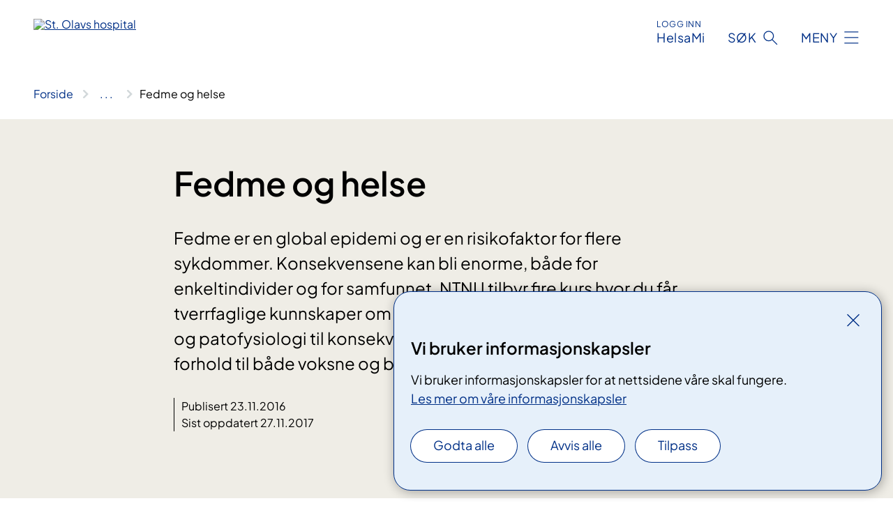

--- FILE ---
content_type: text/html; charset=utf-8
request_url: https://www.stolav.no/avdelinger/kirurgisk-klinikk/regionalt-senter-for-fedmeforskning-og-innovasjon/regionalt-senter-for-fedmeforskning-og-innovasjon-obece/fedme-og-helse
body_size: 6363
content:


<!DOCTYPE html>

<html lang="nb">

<head>
    <meta name="viewport" content="width=device-width, initial-scale=1" />
    <meta name="format-detection" content="telephone=no" />
    <link href="/static/css/mainstyles.BEVAUtVM.css" rel="stylesheet"></link>
    <link href="/static/css/components.DD6By0E_.css" rel="stylesheet"></link>
    <link rel="stylesheet" href="/FNSP.styles.css?v=e350cf0a970e20e3fd257dd4e8c96ddbae0a52d095304c9e215bd0a5d7faad02" />


<title>Fedme og helse - St. Olavs hospital HF</title>
  <meta name="description" content="Fedme er en global epidemi og er en risikofaktor for flere sykdommer. Konsekvensene kan bli enorme, b&#xE5;de for enkeltindivider og for samfunnet. NTNU tilbyr fire kurs hvor du f&#xE5;r tverrfaglige kunnskaper om fedmeproblematikken; alt fra definisjon og patofysiologi til konsekvenser, kirurgi og konservativ behandling i forhold til b&#xE5;de voksne og barn." />


    <meta property="og:title" content="Fedme og helse" />
    <meta property="twitter:title" content="Fedme og helse" />
  <meta property="og:description" content="Fedme er en global epidemi og er en risikofaktor for flere sykdommer. Konsekvensene kan bli enorme, b&#xE5;de for enkeltindivider og for samfunnet. NTNU tilbyr fire kurs hvor du f&#xE5;r tverrfaglige kunnskaper om fedmeproblematikken; alt fra definisjon og patofysiologi til konsekvenser, kirurgi og konservativ behandling i forhold til b&#xE5;de voksne og barn." />
  <meta property="twitter:description" content="Fedme er en global epidemi og er en risikofaktor for flere sykdommer. Konsekvensene kan bli enorme, b&#xE5;de for enkeltindivider og for samfunnet. NTNU tilbyr fire kurs hvor du f&#xE5;r tverrfaglige kunnskaper om fedmeproblematikken; alt fra definisjon og patofysiologi til konsekvenser, kirurgi og konservativ behandling i forhold til b&#xE5;de voksne og barn." />
  <meta name="twitter:card" content="summary_large_image" />
  <meta property="og:image" content="https://www.stolav.no/4afa97/contentassets/1924101f98904cee88f1f6a8cdf95830/logosome.jpg?width=1200&height=628&quality=80" />
  <meta property="twitter:image" content="https://www.stolav.no/4afa97/contentassets/1924101f98904cee88f1f6a8cdf95830/logosome.jpg?width=1200&height=628&quality=80" />
  <meta property="og:image:secure_url" content="https://www.stolav.no/4afa97/contentassets/1924101f98904cee88f1f6a8cdf95830/logosome.jpg?width=1200&height=628&quality=80" />
  <meta property="og:image:alt" content="Logo, firmanavn" />
  <meta property="twitter:image:alt" content="Logo, firmanavn" />
                <link rel="icon" href="/494db5/globalassets/system/favicon-midt.svg">


<div id="matomo-tracking-props" data-baseUrl="https://app-fnsp-matomo-analytics-prod.azurewebsites.net/" data-siteId="48"></div>
    <script>
        FNSP = {};
        FNSP.API = "https://www.stolav.no";
        FNSP.IsPrint = false;
        FNSP.CurrentSite = {Name: "St. Olavs hospital", Id: "34ec85d3-2905-4d77-8a78-ce61b89fd2b5", StartPage: "534233" }
        FNSP.SingleKey = "FOssxJD0F5jW1TW3VRuqxRkuLlAulQIpUCXRESLCOaCvrZEt";
        FNSP.FindEnabled = false;
        FNSP.StoredQuery = true;
    </script>
    <script>
!function(T,l,y){var S=T.location,k="script",D="instrumentationKey",C="ingestionendpoint",I="disableExceptionTracking",E="ai.device.",b="toLowerCase",w="crossOrigin",N="POST",e="appInsightsSDK",t=y.name||"appInsights";(y.name||T[e])&&(T[e]=t);var n=T[t]||function(d){var g=!1,f=!1,m={initialize:!0,queue:[],sv:"5",version:2,config:d};function v(e,t){var n={},a="Browser";return n[E+"id"]=a[b](),n[E+"type"]=a,n["ai.operation.name"]=S&&S.pathname||"_unknown_",n["ai.internal.sdkVersion"]="javascript:snippet_"+(m.sv||m.version),{time:function(){var e=new Date;function t(e){var t=""+e;return 1===t.length&&(t="0"+t),t}return e.getUTCFullYear()+"-"+t(1+e.getUTCMonth())+"-"+t(e.getUTCDate())+"T"+t(e.getUTCHours())+":"+t(e.getUTCMinutes())+":"+t(e.getUTCSeconds())+"."+((e.getUTCMilliseconds()/1e3).toFixed(3)+"").slice(2,5)+"Z"}(),iKey:e,name:"Microsoft.ApplicationInsights."+e.replace(/-/g,"")+"."+t,sampleRate:100,tags:n,data:{baseData:{ver:2}}}}var h=d.url||y.src;if(h){function a(e){var t,n,a,i,r,o,s,c,u,p,l;g=!0,m.queue=[],f||(f=!0,t=h,s=function(){var e={},t=d.connectionString;if(t)for(var n=t.split(";"),a=0;a<n.length;a++){var i=n[a].split("=");2===i.length&&(e[i[0][b]()]=i[1])}if(!e[C]){var r=e.endpointsuffix,o=r?e.location:null;e[C]="https://"+(o?o+".":"")+"dc."+(r||"services.visualstudio.com")}return e}(),c=s[D]||d[D]||"",u=s[C],p=u?u+"/v2/track":d.endpointUrl,(l=[]).push((n="SDK LOAD Failure: Failed to load Application Insights SDK script (See stack for details)",a=t,i=p,(o=(r=v(c,"Exception")).data).baseType="ExceptionData",o.baseData.exceptions=[{typeName:"SDKLoadFailed",message:n.replace(/\./g,"-"),hasFullStack:!1,stack:n+"\nSnippet failed to load ["+a+"] -- Telemetry is disabled\nHelp Link: https://go.microsoft.com/fwlink/?linkid=2128109\nHost: "+(S&&S.pathname||"_unknown_")+"\nEndpoint: "+i,parsedStack:[]}],r)),l.push(function(e,t,n,a){var i=v(c,"Message"),r=i.data;r.baseType="MessageData";var o=r.baseData;return o.message='AI (Internal): 99 message:"'+("SDK LOAD Failure: Failed to load Application Insights SDK script (See stack for details) ("+n+")").replace(/\"/g,"")+'"',o.properties={endpoint:a},i}(0,0,t,p)),function(e,t){if(JSON){var n=T.fetch;if(n&&!y.useXhr)n(t,{method:N,body:JSON.stringify(e),mode:"cors"});else if(XMLHttpRequest){var a=new XMLHttpRequest;a.open(N,t),a.setRequestHeader("Content-type","application/json"),a.send(JSON.stringify(e))}}}(l,p))}function i(e,t){f||setTimeout(function(){!t&&m.core||a()},500)}var e=function(){var n=l.createElement(k);n.src=h;var e=y[w];return!e&&""!==e||"undefined"==n[w]||(n[w]=e),n.onload=i,n.onerror=a,n.onreadystatechange=function(e,t){"loaded"!==n.readyState&&"complete"!==n.readyState||i(0,t)},n}();y.ld<0?l.getElementsByTagName("head")[0].appendChild(e):setTimeout(function(){l.getElementsByTagName(k)[0].parentNode.appendChild(e)},y.ld||0)}try{m.cookie=l.cookie}catch(p){}function t(e){for(;e.length;)!function(t){m[t]=function(){var e=arguments;g||m.queue.push(function(){m[t].apply(m,e)})}}(e.pop())}var n="track",r="TrackPage",o="TrackEvent";t([n+"Event",n+"PageView",n+"Exception",n+"Trace",n+"DependencyData",n+"Metric",n+"PageViewPerformance","start"+r,"stop"+r,"start"+o,"stop"+o,"addTelemetryInitializer","setAuthenticatedUserContext","clearAuthenticatedUserContext","flush"]),m.SeverityLevel={Verbose:0,Information:1,Warning:2,Error:3,Critical:4};var s=(d.extensionConfig||{}).ApplicationInsightsAnalytics||{};if(!0!==d[I]&&!0!==s[I]){var c="onerror";t(["_"+c]);var u=T[c];T[c]=function(e,t,n,a,i){var r=u&&u(e,t,n,a,i);return!0!==r&&m["_"+c]({message:e,url:t,lineNumber:n,columnNumber:a,error:i}),r},d.autoExceptionInstrumented=!0}return m}(y.cfg);function a(){y.onInit&&y.onInit(n)}(T[t]=n).queue&&0===n.queue.length?(n.queue.push(a),n.trackPageView({})):a()}(window,document,{src: "https://js.monitor.azure.com/scripts/b/ai.2.gbl.min.js", crossOrigin: "anonymous", cfg: {instrumentationKey: 'fe8cae6d-aa1c-4609-89b8-088240892f8a', disableCookiesUsage: true }});
</script>

    <script src="/fnspLocalization/deep-merge.js"></script><script src="/fnspLocalization/SharedResources?lang=nb"></script>
    <script src="/fnspLocalization/DocumentListResources?lang=nb"></script>
    <script src="/fnspLocalization/EventResources?lang=nb"></script>
    <script src="/fnspLocalization/DateResources?lang=nb"></script>
    <script src="/fnspLocalization/ClinicalTrialResources?lang=nb"></script>
</head>

<body class="ui-public">
    
    
<div reactComponentId='CookieConsentComponent-a00e2f8c-b920-4b9b-a9ad-d84347ae628c' data-json='{"model":{"title":"Vi bruker informasjonskapsler","description":"Vi bruker informasjonskapsler for at nettsidene v\u00E5re skal fungere.","analyticsTitle":"Trafikkanalyse og statistikk","analyticsDescription":"Ved \u00E5 godta disse informasjonskapslene, samtykker du til anonym registrering av statistikk som brukes til \u00E5 forbedre nettstedets innhold og brukeropplevelse.","thirdPartyTitle":"Informasjons\u0026shy;kapsler fra tredjeparter","thirdPartyDescription":"Noen av nettsidene v\u00E5re kan vise innebygget innhold fra andre nettsteder, som for eksempel videoer. Disse eksterne innholdsleverand\u00F8rene bruker egne informasjonskapsler for \u00E5 kunne vise innholdet.","thirdPartyCookieNotAvailable":null,"requiredTitle":"N\u00F8dvendige informasjons\u0026shy;kapsler","requiredDescription":"Disse informasjonskapslene h\u00E5ndterer rent tekniske funksjoner p\u00E5 nettstedet og er n\u00F8dvendige for at nettsidene v\u00E5re skal fungere.","surveyTitle":"Sp\u00F8rre\u0026shy;unders\u00F8kelser","surveyDescription":"Ved \u00E5 godta disse informasjonskapslene, samtykker du til anonym lagring av hva du svarer p\u00E5 sp\u00F8rsm\u00E5let om deltakelse.","acceptAllText":"Godta alle","acceptSelectedText":"Godta valgte","acceptNecessaryText":"Godta kun n\u00F8dvendige","rejectAllText":"Avvis alle","readMoreAbout":"Les mer om","manageCookiesText":"Administrere informasjonskapsler","withdrawCookiesDescription":"Du kan endre samtykket n\u00E5r som helst ved \u00E5 velge \u0022Administrere informasjonskapsler\u0022 nederst p\u00E5 siden. ","customizeText":"Tilpass","saveText":"Lagre","closeText":"Lukk","cancelText":"Avbryt","cookiePageLink":{"href":"/om-nettstedet/informasjonskapsler/","text":"Les mer om v\u00E5re informasjonskapsler","target":"_blank","isExternal":false,"sameSite":true},"consentDisabled":false,"activeButDisabled":false,"initialPopupDisabled":false,"cookieConsentVariables":{"consent_enabled":true,"consent_active_but_disabled":false,"popup_disabled":false,"force_map_manage_cookies_button":true,"refresh_with_querystring":false,"use_local_cookie_if_not_equal":false}}}'></div>
<script type="module" src="/static/js/CookieConsentComponent.LY4WY9VI.js"></script>
    
    <a href="#main" class="skiplink">
        Hopp til innhold
    </a>
    



<header>
    <div reactComponentId='HeaderComponent-d62615ac-aa0a-48f7-ae5f-6e78244c3432' data-json='{"headerDTO":{"menu":{"menuButtonText":"Meny","menuItems":[{"title":"Behandlinger","links":[{"href":"/behandlinger/","text":"Behandlinger og unders\u00F8kelser","target":null,"isExternal":false,"sameSite":true},{"href":"/kurs-og-opplering-for-pasienter-og-parorende/","text":"Kurs og oppl\u00E6ring for pasienter og p\u00E5r\u00F8rende","target":null,"isExternal":false,"sameSite":true},{"href":"/rettigheter/","text":"Rettigheter","target":null,"isExternal":false,"sameSite":true},{"href":"/helseplattformen/helsami/","text":"HelsaMi","target":null,"isExternal":false,"sameSite":true},{"href":"/om-oss/barn-pa-sykehus/","text":"Barn p\u00E5 sykehus","target":null,"isExternal":false,"sameSite":true},{"href":"/praktisk-informasjon/","text":"Praktisk informasjon","target":null,"isExternal":false,"sameSite":true}],"showCookieButtonAt":-1},{"title":"Avdelinger","links":[{"href":"/avdelinger/","text":"Avdelinger","target":null,"isExternal":false,"sameSite":true},{"href":"/steder/","text":"Steder","target":null,"isExternal":false,"sameSite":true},{"href":"/steder/oya/","text":"St. Olavs hospital, \u00D8ya","target":null,"isExternal":false,"sameSite":true},{"href":"/avdelinger/sentral-stab/roros-sykehus/","text":"St. Olavs hospital, R\u00F8ros sykehus","target":null,"isExternal":false,"sameSite":true},{"href":"/steder/Orkdal-Sjukehus/","text":"St. Olavs hospital, Orkdal sjukehus","target":null,"isExternal":false,"sameSite":true}],"showCookieButtonAt":-1},{"title":"Fag og forskning","links":[{"href":"/fag-og-forskning/forskning/","text":"Forskning","target":null,"isExternal":false,"sameSite":true},{"href":"/fag-og-forskning/innovasjon/","text":"Innovasjon","target":null,"isExternal":false,"sameSite":true},{"href":"/fag-og-forskning/utdanning-og-kompetanseutvikling/","text":"Utdanning","target":null,"isExternal":false,"sameSite":true},{"href":"/fag-og-forskning/utdanning-og-kompetanseutvikling/leger-i-spesialisering-lis/","text":"Leger i spesialisering (LIS)","target":null,"isExternal":false,"sameSite":true},{"href":"/fag-og-forskning/samhandling/","text":"Samhandling","target":null,"isExternal":false,"sameSite":true},{"href":"/fag-og-forskning/kompetansetjenester-og-sentre/","text":"Kompetansetjenester","target":null,"isExternal":false,"sameSite":true},{"href":"/fag-og-forskning/lab/","text":"Laboratorietjenester","target":null,"isExternal":false,"sameSite":true},{"href":"/fag-og-forskning/","text":"Alt om fag og forskning","target":null,"isExternal":false,"sameSite":true}],"showCookieButtonAt":-1},{"title":"Om oss","links":[{"href":"/om-oss/jobbsok/","text":"Jobb","target":null,"isExternal":false,"sameSite":true},{"href":"/om-oss/Styret-og-ledelsen/","text":"Styret og ledelsen","target":null,"isExternal":false,"sameSite":true},{"href":"/om-oss/media/","text":"Media","target":null,"isExternal":false,"sameSite":true},{"href":"/rettigheter/brukermedvirkning/brukerutvalget/","text":"Brukerutvalget","target":null,"isExternal":false,"sameSite":true},{"href":"/beredskap/","text":"Beredskap","target":null,"isExternal":false,"sameSite":true},{"href":"/arrangementer/","text":"Arrangementer","target":null,"isExternal":false,"sameSite":true},{"href":"/om-oss/kontakt-oss/leverandorer/","text":"Leverand\u00F8rer","target":null,"isExternal":false,"sameSite":true},{"href":"/om-oss/gaver-til-sykehuset2/","text":"Gaver til sykehuset","target":null,"isExternal":false,"sameSite":true},{"href":"/om-oss/","text":"Om oss","target":null,"isExternal":false,"sameSite":true}],"showCookieButtonAt":-1}],"headerItemsBottom":[{"href":"/en/","text":"English","target":null,"isExternal":false,"sameSite":true},{"href":"/no/","text":"Norwegian","target":null,"isExternal":false,"sameSite":true}],"mainMenuAria":"Hovedmeny"},"search":{"searchButtonText":"S\u00F8k","searchHeadingText":"S\u00F8k","searchPlaceholderText":"S\u00F8k i alt innhold","searchPage":"/sok/","useAutocomplete":false,"autocompleteLanguage":"nb","subSiteStartpageGuid":null},"showHeaderSearch":true,"logo":{"startPageUrl":"/","logoUrl":"/49bf41/siteassets/_system/innstillinger-nettsted/logo/logo-stolav-no-no-421x52-uten-marg.svg","alternativeText":"St. Olavs hospital"},"logoNegative":{"startPageUrl":"/","logoUrl":"/49609f/globalassets/system/logo-stolavshospital-neg.svg","alternativeText":"G\u00E5 til forsiden stolav.no"},"login":{"title":"HelsaMi","stikkTittel":"Logg inn","link":{"href":"/helseplattformen/helsami/","text":"HelsaMi","target":null}},"skipLinkText":"Hopp til innhold","menuModalTitle":"Hovedmeny","searchModalTitle":"Hoveds\u00F8k","openMenuText":"\u00C5pne meny","closeMenuText":"Lukk","openSearchText":"\u00C5pne s\u00F8k","closeSearchText":"Lukk s\u00F8k","standardColumns":" col-12 col-md-10 col-lg-8 col-xl-7 offset-md-1 offset-lg-2","headerMenuAria":"Toppmeny","disableDefaultHeader":false}}'></div>
<script type="module" src="/static/js/HeaderComponent.B8ce81Pg.js"></script>

</header>    
    <main class="main" id="main">
        <div class="news-page">
            <div class="">
                <div class="container nav-container">
                        <div class="breadcrumbs-language-nav has-breadcrumb">


<div reactComponentId='BreadcrumbComponent-7a75e573-5c5b-4ae8-8873-5ca0e6057c78' data-json='{"model":[{"text":"Forside","href":"/","showLink":true},{"text":"Avdelinger","href":"/avdelinger/","showLink":true},{"text":"Kirurgisk klinikk","href":"/avdelinger/kirurgisk-klinikk/","showLink":true},{"text":"Regionalt senter for fedmeforskning og innovasjon (ObeCe)","href":"/avdelinger/kirurgisk-klinikk/regionalt-senter-for-fedmeforskning-og-innovasjon/","showLink":true},{"text":"Regionalt senter for fedmeforskning og innovasjon (ObeCe)","href":"/avdelinger/kirurgisk-klinikk/regionalt-senter-for-fedmeforskning-og-innovasjon/regionalt-senter-for-fedmeforskning-og-innovasjon-obece/","showLink":true},{"text":"Fedme og helse","href":"/avdelinger/kirurgisk-klinikk/regionalt-senter-for-fedmeforskning-og-innovasjon/regionalt-senter-for-fedmeforskning-og-innovasjon-obece/fedme-og-helse/","showLink":false}]}'></div>
<script type="module" src="/static/js/BreadcrumbComponent.C4sxd5c0.js"></script>
                        </div>
                    
                </div>
            </div>
            
            


<div aria-labelledby="sidetittel">
        <section class="header">
            <div class="container">
                <div class="row">
                    <div class="col-12 col-md-10 col-lg-8 offset-md-1 offset-lg-2">
                        
<h1 id="sidetittel">Fedme og helse</h1>

                        <p class="ingress">Fedme er en global epidemi og er en risikofaktor for flere sykdommer. Konsekvensene kan bli enorme, b&#xE5;de for enkeltindivider og for samfunnet. NTNU tilbyr fire kurs hvor du f&#xE5;r tverrfaglige kunnskaper om fedmeproblematikken; alt fra definisjon og patofysiologi til konsekvenser, kirurgi og konservativ behandling i forhold til b&#xE5;de voksne og barn.</p>
                        
    <div class="page-dates page-dates--news">
        <div class="page-dates__date">
                    <div>Publisert 23.11.2016</div>
                    <div>Sist oppdatert 27.11.2017</div>
        </div>
    </div>


                    </div>
                </div>
            </div>
        </section>
        <section class="content container">
            <div class="row">
                
<div class="anchor-nav-container text-container col-12 col-md-10 col-lg-8 col-xl-7 offset-md-1 offset-lg-2">
    


<p>​Kursene kan tas enkeltvis og de kan også inngå i NTNUs masterprogram i klinisk helsevitenskap, studieretning fedme og helse.</p><p>
   <a href="https&#58;//www.ntnu.no/videre/fedme-og-helse">Les mer om kursene på NTNU sine nettsider.</a></p>
</div>

            </div>
        </section>
</div>
<div class="block-content">
    

</div>
            
        </div>
            <div class="container print-feedback_container">
                <div class="row">
                    <div class="col-12 col-md-8 col-lg-7 offset-lg-1 col-xl-9 offset-xl-0">


<div reactComponentId='FeedbackComponent-d401ec71-4ff2-4d34-9c2c-b3fafedcb6dc' data-json='{"model":{"contentId":565306,"characterLimit":255,"cancelButtonText":"Avbryt","characterLimitText":"{count}/{limit} tegn","commentDescription":"Vi kan ikke svare p\u00E5 tilbakemeldingen din, men vi bruker den til \u00E5 forbedre nettsidene. NB: Ikke skriv inn person- eller helseopplysninger.","commentLabel":"Fortell oss hva du s\u00E5 etter","requiredFieldText":null,"yesCommentLabel":null,"yesCommentDescription":null,"emptyCommentErrorMessage":"Du m\u00E5 skrive hva du lette etter.","commentTooLongErrorMessage":"Tilbakemeldingen er for lang.","feedbackInputValidation":"^[A-Za-z\u00C0-\u00D6\u00D8-\u00F6\u00F8-\u00FF0-9\u010D\u0111\u014B\u0161\u0167\u017E,.;:\\?\\-\\s]*$","invalidInputErrorMessage":"Beklager, men tilbakemeldingen inneholder tegn som ikke er tillatt.","noButtonText":"Nei","responseErrorMessage":"Obs! Noe gikk galt. Pr\u00F8v igjen senere.","submitButtonText":"Send","successMessage":"Takk for tilbakemeldingen!","yesButtonText":"Ja","title":"Fant du det du lette etter?"}}'></div>
<script type="module" src="/static/js/FeedbackComponent.oF9ccyGh.js"></script>
                    </div>
                    <div class="d-flex col-md-3 col-lg-2 offset-md-1 offset-lg-1 justify-content-center justify-content-md-end align-items-start">

<div reactComponentId='PrintComponent-38711b43-9977-421b-bd85-364ed23e1a38' data-json='{"filename":"fedme-og-helse","contentId":565306,"language":"nb","buttonAtTop":false,"showPropertiesSelection":false,"properties":[{"name":"CustomFrontpage","label":"Eget forsideark med tittel og ingress","show":true}]}'></div>
<script type="module" src="/static/js/PrintComponent.FrKVeZkR.js"></script>
                    </div>
                </div>
            </div>
    </main>



<footer class="footer">
    <div class="container">
            <div class="footer__menu">
                <nav aria-label="Bunnmeny" class="footer__menu-container">
                    <ul>
                            <li>
                                <h2 class="footer__menu-title">Rettigheter</h2>
                                <ul>
                                        <li class="footer__menu-item"><a class="anchorlink anchorlink--white" href="/rettigheter/rett-til-valg-av-behandlingssted/"><span>Fritt behandlingsvalg</span></a></li>
                                        <li class="footer__menu-item"><a class="anchorlink anchorlink--white" href="/rettigheter/egenandel-og-frikort/"><span>Egenandel og frikort</span></a></li>
                                        <li class="footer__menu-item"><a class="anchorlink anchorlink--white" href="/rettigheter/"><span>Dine rettigheter</span></a></li>
                                </ul>
                            </li>
                            <li>
                                <h2 class="footer__menu-title">Sikkerhet og personvern</h2>
                                <ul>
                                        <li class="footer__menu-item"><a class="anchorlink anchorlink--white" href="/om-oss/personvern/"><span>Personvern</span></a></li>
                                            <li class="footer__menu-item"><button class="manage-cookies anchorlink anchorlink--white"><span>Administrere informasjonskapsler</span></button></li>
                                        <li class="footer__menu-item"><a class="anchorlink anchorlink--white" href="/om-nettstedet/informasjonskapsler/"><span>Informasjonskapsler</span></a></li>
                                        <li class="footer__menu-item"><a class="anchorlink anchorlink--white" href="/om-nettstedet/tilgjengelighetserklaring/"><span>Tilgjenglighetserkl&#xE6;ringer</span></a></li>
                                        <li class="footer__menu-item"><a class="anchorlink anchorlink--white" href="/om-nettstedet/"><span>Om nettstedet</span></a></li>
                                </ul>
                            </li>
                            <li>
                                <h2 class="footer__menu-title">Kontakt</h2>
                                <ul>
                                        <li class="footer__menu-item"><a class="anchorlink anchorlink--white" href="/om-oss/kontakt-oss/kart/"><span>Kart</span></a></li>
                                        <li class="footer__menu-item"><a class="anchorlink anchorlink--white" href="/om-oss/kontakt-oss/"><span>Kontakt oss</span></a></li>
                                        <li class="footer__menu-item"><a class="anchorlink anchorlink--white" href="/om-oss/media/"><span>Media</span></a></li>
                                </ul>
                            </li>
                            <li>
                                <h2 class="footer__menu-title">F&#xF8;lg oss</h2>
                                <ul>
                                        <li class="footer__menu-item"><a class="anchorlink anchorlink--white anchorlink--external" href="https://www.facebook.com/stolavshospital/"><span>Facebook</span></a></li>
                                        <li class="footer__menu-item"><a class="anchorlink anchorlink--white anchorlink--external" href="http://www.twitter.com/StOlavsHospital"><span>Twitter</span></a></li>
                                        <li class="footer__menu-item"><a class="anchorlink anchorlink--white anchorlink--external" href="http://www.flickr.com/photos/stolavshospital/"><span>Flickr</span></a></li>
                                </ul>
                            </li>
                    </ul>

                </nav>
            </div>
    </div>
    
    
    <div class="footer__bottom">
        <div class="container">
                <a href="/" class="footer__logo-link">
                    <img class="footer__logo" src="/49609f/globalassets/system/logo-stolavshospital-neg.svg" alt="G&#xE5; til forsiden stolav.no" />
                </a>
            <p class="footer__text">
                
            </p>
            <div class="footer__contact row">
                    <section class="col-12 col-md-6 col-xl-4" aria-labelledby="footer-contact-main-section">
                        <h2 class="visuallyhidden" id="footer-contact-main-section">Kontaktinformasjon</h2>
                            <section class="footer__contact-item" aria-labelledby="footer-contact-section-phone">
                                <h3 class="footer__contact-label" id="footer-contact-section-phone">Telefon</h3>


<p><a class="phone-link" href="tel:72573000">72 57 30 00</a></p>
                            </section>
                            <section class="footer__contact-item" aria-labelledby="footer-contact-section-email">
                                <h3 class="footer__contact-label" id="footer-contact-section-email">E-post</h3>

<p class="email-block contact-block--secondary">
        <a href="mailto:post@stolav.no?body=Ikke%20skriv%20sensitiv%20informasjon%20eller%20helseopplysninger%20i%20e-post." data-id="email-556759">post@stolav.no</a>
</p>

                            </section>
                            <section class="footer__contact-item" aria-labelledby="footer-contact-section-secure-dialog">
                                <h3 class="footer__contact-label" id="footer-contact-section-secure-dialog">Sikker dialog</h3>

    <p class="secure-dialog">
        <a class="secure-dialog-link" href="/om-oss/kontakt-oss/#postadresse-e-post-og-edialog" data-id="securedialog-699425">eDialog</a>
    </p>

                                    
                            </section>
                    </section>
                <div class="col-12 col-md-6 col-xl-8">
                    <div class="row">
                            <section class="col-12 col-xl-6" aria-labelledby="footer-address-main-section">
                                <h2 class="visuallyhidden" id="footer-address-main-section">Adresse</h2>
                                    <section class="footer__contact-item" aria-labelledby="footer-contact-section-postal">
                                        <h3 class="footer__contact-label" id="footer-contact-section-postal">Postadresse</h3>



        <p>St. Olavs hospital HF</p>
    <p>Postboks 3250 Torgarden</p>
    <p>7006 Trondheim</p>
                                    </section>
                            </section>
                        <section class="col-12 col-xl-6 footer__partner" aria-labelledby="footer-organization-section-main">
                            <h2 class="visuallyhidden" id="footer-organization-section-main">Organisasjon</h2>
                                <div class="footer__contact-item">
                                    <h3 class="footer__contact-label">Organisasjonsnummer</h3>
                                    <p class="footer__no-wrap">NO 883 974 832</p>
                                </div>
                            <p class="footer__partner-text">I  samarbeid med NTNU</p>
                                    <img class="footer__partner-logo" src="/496145/globalassets/system/logo-ntnu-tag-neg.svg" alt="Logo NTNU"/>
                        </section>
                    </div>
            
                </div>
            </div>
        </div>
    </div>
</footer>   
    
    <script defer="defer" src="/Util/Find/epi-util/find.js"></script>
<script>
document.addEventListener('DOMContentLoaded',function(){if(typeof FindApi === 'function'){var api = new FindApi();api.setApplicationUrl('/');api.setServiceApiBaseUrl('/find_v2/');api.processEventFromCurrentUri();api.bindWindowEvents();api.bindAClickEvent();api.sendBufferedEvents();}})
</script>

    <script type="module" src="/static/js/shared.BTEICu9n.js"></script>
    <script src="/resources/bootstrap.min.js?v=9bcd4d0f29dc6556ebeeff44eaa0965f0c7f7308ee58394708cce2f698cca1b0"></script>
    <script type="module" src="/static/js/TableOfContentComponent.D9GDC9On.js"></script>

</body>

</html>


--- FILE ---
content_type: text/javascript
request_url: https://www.stolav.no/static/js/PrintComponent.FrKVeZkR.js
body_size: -82
content:
import{b as u,j as n,F as j,c as _,r as x,R as E}from"./loadReactComponent.2OYfQmdB.chunk.js";import{R as $,r as p}from"./index.Ba1SbRAI.chunk.js";import{c as b}from"./index.Di41RoIS.chunk.js";import{u as M,C as I}from"./index.esm.DGnt7eD5.chunk.js";import{u as U}from"./useWindowSize.rPzAxs1H.chunk.js";import{C as D}from"./CloseButton.DUQT0b1o.chunk.js";import{S as W,a as G}from"./Skeleton.Bs0WE5YN.chunk.js";import{a as H}from"./utils.TxJbjqgW.chunk.js";import{F as z}from"./FNSPModal.Dq-vYvSn.chunk.js";import{w as V}from"./withClientOnly.BO0GWFhK.chunk.js";function q(t){const r=window.getComputedStyle(t),s=parseFloat(r.marginTop),c=parseFloat(r.marginBottom);return t.getBoundingClientRect().height+s+c}const J="_spinner-grow_f78d3ab",K="_spinner-border_e75384a",Q="_spinner-border-sm_7239a63",X="_spinner-grow-sm_2792df2",Y="_loader-button_36bb1d8",Z="_spinner-border--novalue_fbdd20c",y={"spinner-grow":J,"spinner-border":K,"spinner-border-sm":Q,"spinner-grow-sm":X,"loader-button":Y,"spinner-border--novalue":Z},N=$.forwardRef(({buttonStyles:t,style:r,loading:s,type:c,value:i,onClick:l},o)=>u("button",{ref:o,style:r,disabled:s,onClick:l,type:c,className:b(s&&y["loader-button"],t),children:[s&&n("span",{className:b(y["spinner-border"],H(i)&&y["spinner-border--novalue"]),role:"status","aria-hidden":"true"}),i]}));N.displayName="ButtonWithLoader";const B="/api/v1/print",tt=async()=>{const t=await fetch(`${B}/printavailable`,{method:"GET",headers:{Accept:"application/json"}});return t.status===200?await t.json():!1},et=async(t,r)=>{const s=t,c=await fetch(`${B}/printpage`,{method:"POST",headers:{Accept:"application/json","Content-Type":"application/json"},body:JSON.stringify(s)});if(c.status===200){const i=await c.blob(),l=window.URL.createObjectURL(i),o=document.createElement("a");o.href=l,o.setAttribute("download",`${t.filename}.pdf`),o.style.display="none";const m=r?document.getElementById("print-modal"):document.body;m.appendChild(o),o.click(),m.removeChild(o),window.URL.revokeObjectURL(l)}},nt="_btn-secondary_e4ad9af",ot="_btn-secondary--arrowupdown_0f438e2",rt="_btn-secondary--white_f56e487",st="_btn-secondary--large_5bf2fa3",at="_print-modal_fac1577",it="_print-modal--toprow_6a23bb8",ct="_header_6312fb2",lt="_print-form_6956bb8",dt="_slider_e456d35",pt="_print-btn_37c5451",ut="_switch-container_8122445",mt="_switch-label_017ee6c",bt="_switch_417e791",ft="_round_fd35ee9",a={"btn-secondary":nt,"btn-secondary--arrowupdown":ot,"btn-secondary--white":rt,"btn-secondary--large":st,"print-modal":at,"print-modal--toprow":it,header:ct,"print-form":lt,slider:dt,"print-btn":pt,"switch-container":ut,"switch-label":mt,switch:bt,round:ft},ht=t=>{const r=p.useRef(null),{control:s,handleSubmit:c}=M({defaultValues:t}),{width:i}=U(),l=p.useRef(!1),[o,m]=p.useState(!1),[f,C]=p.useState(!1),[g,h]=p.useState(!0),[T,S]=p.useState(),w=()=>{C(!f)},P=(e,d,F,L=null)=>n(I,{defaultValue:F,name:e,control:s,render:({field:{onChange:O,value:R}})=>n("div",{className:a["switch-container"],children:u("label",{htmlFor:e,children:[u("div",{className:a.switch,children:[n("input",{id:e,onChange:O,checked:R,type:"checkbox"}),n("span",{className:b(a.slider,a.round)})]}),n("span",{className:a["switch-label"],children:d})]})})},L??e),k=async()=>{try{return await tt()}catch{return!1}},v=async e=>{h(!0);try{await et(e,f)}catch{}h(!1)},A=()=>{if(t.buttonAtTop||i<768){S(void 0);return}const e=document.querySelector(".feedback fieldset legend");if(!e)return;const d=q(e);S({marginTop:`${d}px`})};return p.useEffect(()=>{if(i===void 0)return;(async()=>{try{if(!l.current){const d=await k();m(d),l.current=!0}}catch{console.error("Error fetching data")}finally{h(!1)}})(),A()},[i]),u(j,{children:[n(N,{ref:r,onClick:async()=>{o?t.properties.length>0&&t.showPropertiesSelection?w():v(t):window.print()},loading:g,type:"button",value:l.current?o?_("PrintPDFButtonText"):_("PrintButtonText"):"",buttonStyles:"print-btn",style:T}),t.showPropertiesSelection&&n(z,{initialFocus:"form input",modalTitle:"Print",onClose:w,dialogId:"print-modal",isOpen:f,focusOnClose:r.current,children:u("div",{className:a["print-modal"],children:[n("div",{className:a["print-modal--toprow"],children:n(D,{"aria-label":"Lukk print",onClick:w})}),n("div",{className:a.header,children:"Velg utskrift"}),g?n(W,{hasHeader:!1,itemHeight:20,numberOfItems:3,nextType:G.BUTTON}):u("form",{className:a["print-form"],onSubmit:c(v),children:[t.properties&&t.properties.map((e,d)=>e&&P(`properties.${d}.show`,e.label,e.show,d)),n("button",{className:b(a["print-btn"],"print-btn print-btn--left"),children:_("PrintPDFButtonText")})]})]})})]})},wt=V(ht);x(E.PrintComponent,wt);


--- FILE ---
content_type: text/javascript
request_url: https://www.stolav.no/static/js/BreadcrumbComponent.C4sxd5c0.js
body_size: -1179
content:
import{j as r,c as y,b as N,F as B,r as R,R as L}from"./loadReactComponent.2OYfQmdB.chunk.js";import{r as l}from"./index.Ba1SbRAI.chunk.js";import{u as O}from"./useWindowSize.rPzAxs1H.chunk.js";import{c as j}from"./index.Di41RoIS.chunk.js";import"./utils.TxJbjqgW.chunk.js";const q="_breadcrumb__toggle_8810b55",A="_breadcrumb__link_48b43da",F="_breadcrumb-nav_6580dd6",M="_breadcrumb_a4d2160",z="_breadcrumb__item_d9f1d89",I="_breadcrumb__item--link_61145b5",T="_breadcrumb__link--text_971e294",s={breadcrumb__toggle:q,breadcrumb__link:A,"breadcrumb-nav":F,breadcrumb:M,breadcrumb__item:z,"breadcrumb__item--link":I,"breadcrumb__link--text":T},h=e=>r("li",{className:j(s.breadcrumb__item,e.showLink&&s["breadcrumb__item--link"]),children:e.showLink?r("a",{href:e.href,className:s.breadcrumb__link,children:r("span",{className:s["breadcrumb__link--text"],children:e.text})}):r("span",{children:e.text})}),V=({model:e})=>{const{width:a}=O(100),[d,u]=l.useState(a<768&&(e==null?void 0:e.length)>2),[f,p]=l.useState(!1),i=l.useRef(),b=l.useRef(0),W=()=>{p(!0),u(!0)},g=(t,o,n)=>{n?(t.style.maxWidth=`${o}px`,t.style.overflow="hidden",t.style.whiteSpace="nowrap",t.style.textOverflow="ellipsis"):t.removeAttribute("style")},k=a>=768&&a<992?148:180;l.useEffect(()=>{var t,o;if(i.current&&a>=768&&(e==null?void 0:e.length)>2&&!f){if(u(!1),!d){const n=(((t=i.current.closest(".nav-container"))==null?void 0:t.getBoundingClientRect().width)||0)-(((o=document.querySelector("nav.language-nav"))==null?void 0:o.getBoundingClientRect().width)||0)-k,_=Array.from(i.current.querySelectorAll("ol li")),x=_.reduce((c,m)=>c+m.clientWidth,0),v=_.slice(0,-1).reduce((c,m)=>c+m.clientWidth,0),w=v>n?n-k:n-v;x>b.current&&(b.current=x);const S=i.current.querySelector("ol li:last-of-type");g(S,w,b.current>n),_.slice(0,-1).forEach(c=>{g(c,w,c.clientWidth>n)})}}else u(!0);f&&p(!1)},[a,d]);const C=e[0],E=e[e.length-1];return r("nav",{className:s["breadcrumb-nav"],"aria-label":y("Breadcrumb","Brødsmulesti"),ref:i,children:r("ol",{className:s.breadcrumb,children:d?e.map(t=>r(h,{...t},t.text+t.href)):N(B,{children:[r(h,{...C}),r("li",{className:s.breadcrumb__item,children:N("button",{className:s.breadcrumb__toggle,onClick:W,"aria-label":y("ShowFullBreadcrumb","Vis hele brødsmulestien"),children:[r("span",{children:".."}),r("span",{children:"."})]})}),r(h,{...E})]})})})};R(L.BreadcrumbComponent,V);


--- FILE ---
content_type: text/javascript
request_url: https://www.stolav.no/static/js/FeedbackComponent.oF9ccyGh.js
body_size: -163
content:
import{i as M,j as a,A as O,b as s,F as j,r as B,R as V}from"./loadReactComponent.2OYfQmdB.chunk.js";import{c as f}from"./index.Di41RoIS.chunk.js";import{R as F,r as v}from"./index.Ba1SbRAI.chunk.js";import{w as P}from"./withClientOnly.BO0GWFhK.chunk.js";import{u as z}from"./index.esm.DGnt7eD5.chunk.js";const D=F.createContext(null);function W({children:e}){const i=M(new O);return a(D.Provider,{value:{...i},children:e})}const G=e=>function(c){return a(W,{children:a(e,{...c})})},R=e=>e==null?void 0:e.replace(/</g,"").replace(/script>/g,"").replace(/(\\|\/)/,"");var n=(e=>(e[e.Ready=0]="Ready",e[e.Submitting=1]="Submitting",e[e.Success=2]="Success",e[e.Error=3]="Error",e))(n||{});const K=e=>{var y,N;const{feedbackApiClient:i}=v.useContext(D),{register:c,handleSubmit:o,formState:{isSubmitting:k,isSubmitSuccessful:p,errors:r},setError:l,setValue:b,watch:m}=z({defaultValues:{contentId:e.contentId}}),d=m("answer"),_=m("comment"),u=m("comment2"),A=c("comment2"),I=c("answer"),L=c("comment",{required:d===!1&&e.emptyCommentErrorMessage,maxLength:{value:e.characterLimit,message:e.commentTooLongErrorMessage},pattern:{value:new RegExp(e.feedbackInputValidation),message:e.invalidInputErrorMessage}}),T=o(async h=>{try{await i.feedback({...h,comment:_&&R(_),comment2:R(u),screenSize:screen.width})}catch{l("serverError",{message:e.responseErrorMessage})}}),q=k?1:p?2:r.serverError?3:0;return{onSubmit:T,answer:{value:d,register:I,set:h=>{var g;b("answer",h),((g=r.comment)==null?void 0:g.type)==="required"&&(r.comment=null)}},comment:{value:_,register:L,error:(y=r.comment)==null?void 0:y.message},comment2:{value:u,register:A},error:(N=r.serverError)==null?void 0:N.message,state:q}},Y="_feedback_155922e",$="_feedback__fieldset_a4f54f6",H="_feedback__legend_6395dee",J="_feedback__radio-group_d7c49e1",Q="_feedback__radio-label_dda8318",U="_feedback__radio_81cfdec",X="_feedback__radios_92c717e",Z="_feedback__buttons_2310d6c",ee="_feedback__radios--send_43271f6",ae="_feedback__buttons--send_83d0497",te="_feedback__button_08a7806",ce="_feedback__answer_73fbeca",re="_feedback__comment-wrapper_d039a1f",se="_feedback__comment-label_9d4b516",ne="_feedback__comment-description_4c85b67",oe="_feedback__comment-description--required_3992946",ie="_feedback__comment_bc09f75",de="_feedback__status_640843a",_e="_feedback__status--error_181f0a6",le="_feedback__success_df169ff",t={feedback:Y,feedback__fieldset:$,feedback__legend:H,"feedback__radio-group":J,"feedback__radio-label":Q,feedback__radio:U,feedback__radios:X,feedback__buttons:Z,"feedback__radios--send":ee,"feedback__buttons--send":ae,feedback__button:te,feedback__answer:ce,"feedback__comment-wrapper":re,"feedback__comment-label":se,"feedback__comment-description":ne,"feedback__comment-description--required":oe,feedback__comment:ie,feedback__status:de,"feedback__status--error":_e,feedback__success:le},E="feedback-comment",w="feedback-radio",C="feedback-error",S="feedback-yes",x="feedback-no",me=({model:e})=>{var _;const{onSubmit:i,answer:c,comment:o,comment2:k,error:p,state:r}=K(e),l=v.useRef(),b=u=>{c.set(u.currentTarget.value==="true")},m=e.characterLimitText.replace("{count}",((_=o.value)==null?void 0:_.length.toString())??"0").replace("{limit}",e.characterLimit.toString()),d=r===n.Success;return v.useEffect(()=>{d&&l.current&&(l.current.innerText=e.successMessage)},[d]),r===n.Error?a("p",{role:"alert",children:p}):s("form",{onSubmit:i,className:f(t.feedback,"feedback"),children:[r!==n.Success&&s(j,{children:[a("input",{type:"hidden",...c.register}),s("fieldset",{className:t.feedback__fieldset,children:[a("legend",{className:t.feedback__legend,children:e.title}),s("div",{className:t.feedback__radios,children:[s("div",{className:t["feedback__radio-group"],children:[a("input",{type:"radio",id:S,className:t.feedback__radio,name:w,onChange:b,value:"true",checked:c.value===!0,disabled:r!==n.Ready}),a("label",{htmlFor:S,className:t["feedback__radio-label"],children:e.yesButtonText})]}),s("div",{className:t["feedback__radio-group"],children:[a("input",{type:"radio",id:x,className:t.feedback__radio,name:w,onChange:b,value:"false",checked:c.value===!1,disabled:r!==n.Ready}),a("label",{htmlFor:x,className:t["feedback__radio-label"],children:e.noButtonText})]})]})]})]}),a("div",{"aria-live":"polite","data-testid":"feedback-success",className:f(t.feedback__success,!d&&"visuallyhidden"),ref:l}),r!==n.Success&&(c.value===!1||c.value===!0)&&s("div",{className:t["feedback__comment-wrapper"],children:[s("label",{htmlFor:E,className:t["feedback__comment-label"],children:[a("span",{children:c.value===!0?e.yesCommentLabel:e.commentLabel}),a("span",{children:e.commentDescription}),c.value===!1&&a("span",{className:t["feedback__comment-description--required"],children:e.requiredFieldText})]}),a("textarea",{"aria-required":!0,id:E,...o.register,"aria-invalid":o.error?"true":"false","aria-describedby":C,className:t.feedback__comment,"data-testid":"feedback-comment"}),s("div",{className:f(t.feedback__status,o.error&&t["feedback__status--error"]),id:C,children:[a("span",{"aria-live":"assertive","data-testid":"feedback-error",children:o.error}),a("span",{"aria-live":"polite",children:m})]}),a("label",{htmlFor:"etyphoon",className:"skjultfelt",children:"Skal ikke fylles ut"}),a("input",{name:"etyphoon",id:"etyphoon",title:"Skal ikke fylles ut",className:"skjultfelt",...k.register}),a("div",{className:f(t.feedback__buttons,t["feedback__buttons--send"]),children:a("button",{type:"submit",disabled:r===n.Submitting,className:f("btn-primary",t.feedback__button),children:e.submitButtonText})})]})]})},fe=e=>a(me,{...e}),be=P(G(fe));B(V.FeedbackComponent,be);
